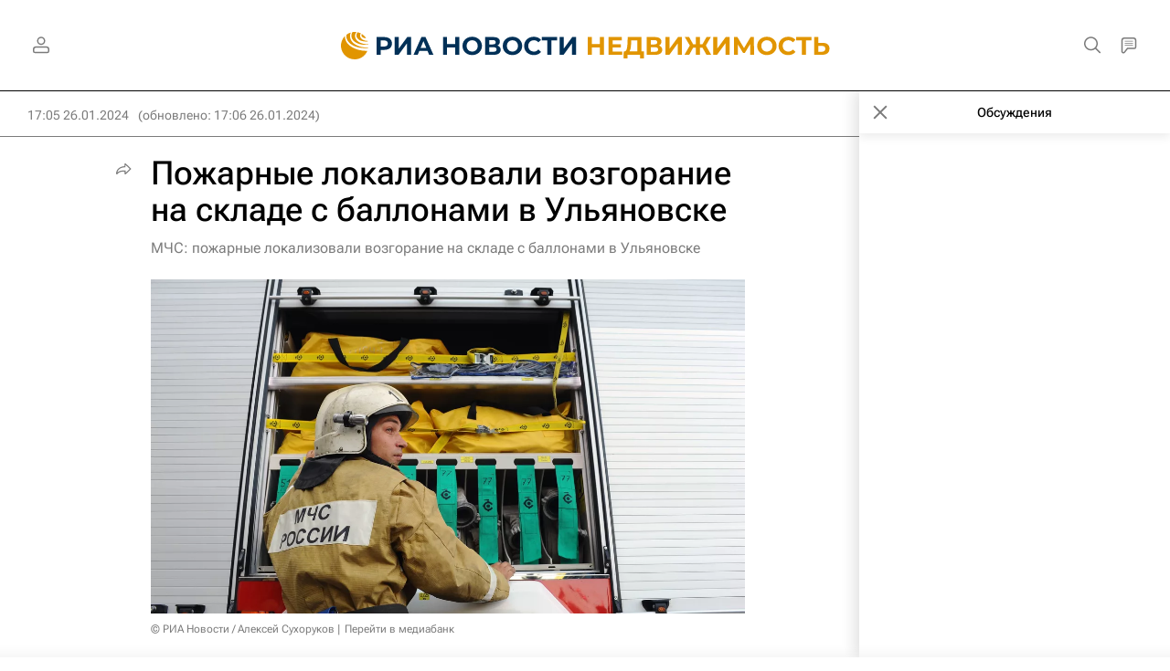

--- FILE ---
content_type: text/html
request_url: https://tns-counter.ru/nc01a**R%3Eundefined*rian_ru/ru/UTF-8/tmsec=rian_ru/435406907***
body_size: 14
content:
04E4652B6974F6F6G1769273078:04E4652B6974F6F6G1769273078